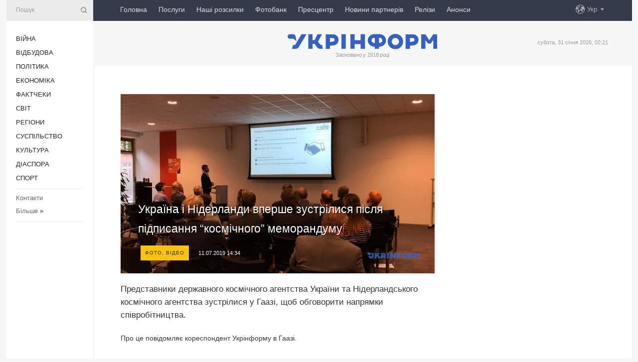

--- FILE ---
content_type: text/html; charset=UTF-8
request_url: https://www.ukrinform.ua/rubric-technology/2738243-ukraina-i-niderlandi-vperse-zustrilisa-pisla-pidpisanna-kosmicnogo-memorandumu.html
body_size: 11012
content:
<!DOCTYPE html>
<html lang="uk">
<head>
    <title>Україна і Нідерланди вперше зустрілися після підписання “космічного” меморандуму</title>
    <meta name="viewport" content="width=device-width, initial-scale=1"/>
    <meta name="description" content="Представники державного космічного агентства України та Нідерландського космічного агентства зустрілися у Гаазі, щоб обговорити напрямки співробітництва. — Укрінформ."/>
    <meta name="theme-color" content="#353b4b">
    <meta name="csrf-token" content="UACInR7TISZZCbREkoQUNxLm5dUJPSGk4o7wajaf">

        
    <meta property="og:title" content="Україна і Нідерланди вперше зустрілися після підписання “космічного” меморандуму"/>
    <meta property="og:url" content="https://www.ukrinform.ua/rubric-technology/2738243-ukraina-i-niderlandi-vperse-zustrilisa-pisla-pidpisanna-kosmicnogo-memorandumu.html"/>
    <meta property="og:type" content="article"/>
    <meta property="og:description" content="Представники державного космічного агентства України та Нідерландського космічного агентства зустрілися у Гаазі, щоб обговорити напрямки співробітництва. — Укрінформ."/>
    <meta property="og:image" content="https://static.ukrinform.com/photos/2019_07/thumb_files/630_360_1562844646-8451.jpeg"/>
    <meta property="og:image:width" content="630"/>
    <meta property="og:image:height" content="360"/>
    <meta property="fb:pages" content="Представники державного космічного агентства України та Нідерландського космічного агентства зустрілися у Гаазі, щоб обговорити напрямки співробітництва. — Укрінформ."/>
    <meta name="twitter:card" content="summary_large_image"/>
    <meta name="twitter:site" content="@ukrinform"/>
    <meta name="twitter:title" content="Україна і Нідерланди вперше зустрілися після підписання “космічного” меморандуму"/>
    <meta name="twitter:description" content="Представники державного космічного агентства України та Нідерландського космічного агентства зустрілися у Гаазі, щоб обговорити напрямки співробітництва. — Укрінформ.">
    <meta name="twitter:creator" content="@ukrinform"/>
    <meta name="twitter:image:src" content="https://static.ukrinform.com/photos/2019_07/thumb_files/630_360_1562844646-8451.jpeg"/>
    <meta name="twitter:domain" content="https://www.ukrinform.ua"/>
    <meta name="google-site-verification" content="FGbmYpgpRTh8QKBezl6X3OkUgKMHS8L_03VLM4ojn00"/>
    <meta name="yandex-verification" content="9e3226241b67dee1"/>

    <link type="text/css" rel="stylesheet" href="https://www.ukrinform.ua/css/index.css?v.0.4"/>

        <link rel="amphtml" href="https://www.ukrinform.ua/amp/rubric-technology/2738243-ukraina-i-niderlandi-vperse-zustrilisa-pisla-pidpisanna-kosmicnogo-memorandumu.html">
        
        <link rel="alternate" type="application/rss+xml" title="Укрінформ - актуальні новини України та світу RSS" href="https://www.ukrinform.ua/rss/block-lastnews"/>
            <link rel="canonical" href="https://www.ukrinform.ua/rubric-technology/2738243-ukraina-i-niderlandi-vperse-zustrilisa-pisla-pidpisanna-kosmicnogo-memorandumu.html">
        <link rel="shortcut icon" href="https://www.ukrinform.ua/img/favicon.ico"/>

    <link rel='dns-prefetch' href='//www.google.com'/>
    <link rel='dns-prefetch' href='//www.google-analytics.com'/>
    <link rel='dns-prefetch' href='//pagead2.googlesyndication.com'/>
    <link rel="apple-touch-icon" href="https://www.ukrinform.ua/img/touch-icon-iphone.png">
    <link rel="apple-touch-icon" sizes="76x76" href="https://www.ukrinform.ua/img/touch-icon-ipad.png">
    <link rel="apple-touch-icon" sizes="120x120" href="https://www.ukrinform.ua/img/touch-icon-iphone-retina.png">
    <link rel="apple-touch-icon" sizes="152x152" href="https://www.ukrinform.ua/img/touch-icon-ipad-retina.png">

        <link rel="alternate" href="https://www.ukrinform.ua" hreflang="uk" />
        <link rel="alternate" href="https://www.ukrinform.ru" hreflang="ru" />
        <link rel="alternate" href="https://www.ukrinform.net" hreflang="en" />
        <link rel="alternate" href="https://www.ukrinform.es" hreflang="es" />
        <link rel="alternate" href="https://www.ukrinform.de" hreflang="de" />
        <link rel="alternate" href="https://www.ukrinform.org" hreflang="ch" />
        <link rel="alternate" href="https://www.ukrinform.fr" hreflang="fr" />
        <link rel="alternate" href="https://www.ukrinform.jp" hreflang="ja" />
        <link rel="alternate" href="https://www.ukrinform.pl" hreflang="pl" />
    
                                <script type="application/ld+json">
{
    "@context": "http://schema.org",
    "@type": "NewsArticle",
    "mainEntityOfPage": {
        "@type": "WebPage",
        "@id": "https://www.ukrinform.ua/rubric-technology/2738243-ukraina-i-niderlandi-vperse-zustrilisa-pisla-pidpisanna-kosmicnogo-memorandumu.html"
    },
    "headline": "Україна і Нідерланди вперше зустрілися після підписання “космічного” меморандуму",
    "image": [
        "https://static.ukrinform.com/photos/2019_07/thumb_files/630_360_1562844646-8451.jpeg"
    ],
    "datePublished": "2019-07-11T14:34:00+03:00",
    "dateModified": "2019-07-11T14:34:00+03:00",
    "author": {
        "@type": "Person",
        "name": "Ukrinform"
    },
    "publisher": {
        "@type": "Organization",
        "name": "Укрінформ",
        "sameAs": [
             "https://www.facebook.com/Ukrinform?fref=ts",
            "https://twitter.com/UKRINFORM",
            "https://www.instagram.com/ukrinform/",
            "https://www.youtube.com/user/UkrinformTV",
            "https://telegram.me/ukrinform_news",
            "https://www.pinterest.com/ukrinform/",
            "https://www.tiktok.com/@ukrinform.official|"
        ],
        "logo": {
            "@type": "ImageObject",
            "url": "https://www.ukrinform.ua/img/logo_ukr.svg"
        }
    },
    "description": "Представники державного космічного агентства України та Нідерландського космічного агентства зустрілися у Гаазі, щоб обговорити напрямки співробітництва. — Укрінформ."
}


</script>


<script type="application/ld+json">
{
    "@context": "http://schema.org",
    "@type": "BreadcrumbList",
    "itemListElement": [
        {
            "@type": "ListItem",
            "position": 1,
            "item": {
                "@id": "https:",
                "name": "Укрінформ"
            }
        },
        {
            "@type": "ListItem",
            "position": 2,
            "item": {
                "@id": "https://www.ukrinform.ua/rubric-technology",
                "name": "Технології"
            }
        },
        {
            "@type": "ListItem",
            "position": 3,
            "item": {
                "@id": "https://www.ukrinform.ua/rubric-technology/2738243-ukraina-i-niderlandi-vperse-zustrilisa-pisla-pidpisanna-kosmicnogo-memorandumu.html",
                "name": "Україна і Нідерланди вперше зустрілися після підписання “космічного” меморандуму"
            }
        }
    ]
}


</script>
            <script type="application/ld+json">
{
    "@context": "https://schema.org",
    "@type": "WebPage",
    "mainEntityOfPage": {
        "@type": "WebPage",
        "@id": "https://www.ukrinform.ua/rubric-technology/2738243-ukraina-i-niderlandi-vperse-zustrilisa-pisla-pidpisanna-kosmicnogo-memorandumu.html"
    },
    "headline": "Україна і Нідерланди вперше зустрілися після підписання “космічного” меморандуму",
    "datePublished": "1562844840",
    "dateModified": "1562844840",
    "description": "Представники державного космічного агентства України та Нідерландського космічного агентства зустрілися у Гаазі, щоб обговорити напрямки співробітництва. — Укрінформ.",
    "author": {
        "@type": "Person",
        "name": "Ukrinform"
    },
    "publisher": {
        "@type": "Organization",
        "name": "Ukrinform",
        "logo": {
            "@type": "ImageObject",
            "url": "https://www.ukrinform.ua/img/logo_ukr.svg",
            "width": 95,
            "height": 60
        }
    },
    "image": {
        "@type": "ImageObject",
        "url": "https://static.ukrinform.com/photos/2019_07/thumb_files/630_360_1562844646-8451.jpeg",
        "height": 630,
        "width": 360
    },
    "breadcrumb": {
        "@type": "BreadcrumbList",
        "itemListElement": [
            {
                "@type": "ListItem",
                "position": 1,
                "item": {
                    "@id": "/",
                    "name": "Укрінформ"
                }
            },
            {
                "@type": "ListItem",
                "position": 2,
                "item": {
                    "@id": "https://www.ukrinform.ua/rubric-technology",
                    "name": "Технології"
                }
            },
            {
                "@type": "ListItem",
                "position": 3,
                "item": {
                    "@id": "https://www.ukrinform.ua/rubric-technology/2738243-ukraina-i-niderlandi-vperse-zustrilisa-pisla-pidpisanna-kosmicnogo-memorandumu.html https://www.ukrinform.ua/rubric-technology/2738243-ukraina-i-niderlandi-vperse-zustrilisa-pisla-pidpisanna-kosmicnogo-memorandumu.html",
                    "name": "Україна і Нідерланди вперше зустрілися після підписання “космічного” меморандуму"
                }
            }
        ]
    }
}




</script>
                
    <!-- Google tag (gtag.js) -->
    <script async src="https://www.googletagmanager.com/gtag/js?id=G-514KHEWV54"></script>
    <script>
        window.dataLayer = window.dataLayer || [];
        function gtag(){dataLayer.push(arguments);}
        gtag('js', new Date());
        gtag('config', 'G-514KHEWV54');
    </script>


    
    <style>
        body {
            font-family: Arial, 'Helvetica Neue', Helvetica, sans-serif;
            color: #222222;
        }
        a { text-decoration: none; color: #000; }
    </style>

            <div data-name="common_int">
<!-- ManyChat -->
<script src="//widget.manychat.com/130251917016795.js" async="async">
</script>
<!-- ManyChat --></div>
    </head>

<body class="innerPage newsPage">

<div id="wrapper">
    <div class="greyLine">
        <div></div>
    </div>
    <div id="leftMenu" class="siteMenu">

    <form action="/redirect" method="post" target="_blank">
        <div>
            <input type="hidden" name="type" value="search">
            <input type="hidden" name="_token" value="UACInR7TISZZCbREkoQUNxLm5dUJPSGk4o7wajaf">
            <input type="text" name="params[query]" placeholder="Пошук" value="" />
            <a href="#"><i class="demo-icon icon-search"></i></a>
        </div>
    </form>

    <nav class="leftMenuBody">
        <ul class="leftMenu">
                            <li><a href="/rubric-ato">Війна</a></li>
                            <li><a href="/rubric-vidbudova">Відбудова</a></li>
                            <li><a href="/rubric-polytics">Політика</a></li>
                            <li><a href="/rubric-economy">Економіка</a></li>
                            <li><a href="/rubric-factcheck">Фактчеки</a></li>
                            <li><a href="/rubric-world">Світ</a></li>
                            <li><a href="/rubric-regions">Регіони</a></li>
                            <li><a href="/rubric-society">Суcпільcтво</a></li>
                            <li><a href="/rubric-culture">Культура</a></li>
                            <li><a href="/rubric-diaspora">Діаcпора</a></li>
                            <li><a href="/rubric-sports">Спорт</a></li>
                    </ul>

        <!-- Submenu begin -->
        <div class="submenu">
            <ul class="greyMenu">
                                <li><a href="/block-podcasts">Подкасти</a></li>
                                <li><a href="/block-publications">Публікації</a></li>
                                <li><a href="/block-interview">Інтерв&#039;ю</a></li>
                                <li><a href="/block-photo">Фото</a></li>
                                <li><a href="/block-video">Відео</a></li>
                                <li><a href="/block-blogs">Блоги</a></li>
                                <li><a href="/block-infographics">Інфографіка</a></li>
                                <li><a href="/block-longreads">Лонгріди</a></li>
                                <li><a href="/block-partner">Новини партнерів</a></li>
                                <li><a href="/block-conferences">Конференції</a></li>
                                <li><a href="/block-docs">Офіційні документи</a></li>
                                <li><a href="/block-releases">Релізи</a></li>
                            </ul>
        </div>
        <!-- Submenu end -->

        <ul class="greyMenu">
            <li><a href="/info/contacts.html">Контакти</a></li>
            <li><a class="moreLink" href="#">Більше</a> &raquo;</li>
        </ul>

        <div class="social-media">
                                            <a href="https://www.instagram.com/ukrinform/" target="_blank" title="Instagram Ukrinform"><i class="fa demo-icon faa-tada animated-hover faa-fast instagram"></i></a>
                                                            <a href="https://www.facebook.com/Ukrinform?fref=ts" target="_blank" title="Facebook Ukrinform"><i class="fa demo-icon faa-tada animated-hover faa-fast facebook"></i></a>
                                                            <a href="https://twitter.com/UKRINFORM" target="_blank" title="Ukrinform Twitter X"><i class="fa demo-icon faa-tada animated-hover faa-fast x-twitter"></i></a>
                                                            <a href="https://telegram.me/ukrinform_news" target="_blank" title="Telegram Ukrinform News"><i class="fa demo-icon faa-tada animated-hover faa-fast telegram"></i></a>
                                                            <a href="https://www.tiktok.com/@ukrinform.official" target="_blank" title="Tiktok Ukrinform"><i class="fa demo-icon faa-tada animated-hover faa-fast tiktok"></i></a>
                                    </div>

    </nav>

</div>

    <div id="container">
        <div id="header">
    <div class="topLine">
        <nav class="topLineBody">
            <a class="mobileButton" href="#"><span></span></a>

            <ul class="language">
                <li>
                    <div>
                        <a href="#">Укр</a>
                    </div>
                    <ul>                             
                            <li>
                                <a href="https://www.ukrinform.ua">Укр</a>
                            </li>
                                                                                                                                     
                            <li>
                                <a href="https://www.ukrinform.net">Eng</a>
                            </li>
                                                                                 
                            <li>
                                <a href="https://www.ukrinform.es">Esp</a>
                            </li>
                                                                                 
                            <li>
                                <a href="https://www.ukrinform.de">Deu</a>
                            </li>
                                                                                                                                     
                            <li>
                                <a href="https://www.ukrinform.fr">Fra</a>
                            </li>
                                                                                 
                            <li>
                                <a href="https://www.ukrinform.jp">日本語</a>
                            </li>
                                                                                 
                            <li>
                                <a href="https://www.ukrinform.pl">Pol</a>
                            </li>
                                                                        </ul>
                </li>
            </ul>

            <ul class="mainMenu">
                                    <li >
                                                <a href="https://www.ukrinform.ua"  data-id="">Головна</a>
                    </li>
                                    <li >
                                                <a href="https://www.ukrinform.ua/info/subscribe.html"  target="_blank"
                            data-id="peredplata">Послуги</a>
                    </li>
                                    <li >
                                                <a href="https://www.ukrinform.ua/info/newsletters.html"  data-id="newsletters">Наші розсилки</a>
                    </li>
                                    <li >
                                                <a href="https://photonew.ukrinform.com"  target="_blank"
                            data-id="fotobank">Фотобанк</a>
                    </li>
                                    <li >
                                                <a href="/block-conferences"  target="_blank"
                            data-id="prescentr">Пресцентр</a>
                    </li>
                                    <li >
                                                <a href="https://www.ukrinform.ua/block-partner"  data-id="partner">Новини партнерів</a>
                    </li>
                                    <li >
                                                <a href="https://www.ukrinform.ua/block-releases"  data-id="releases">Релізи</a>
                    </li>
                                    <li >
                                                <a href="https://eventsnew.ukrinform.com/"  target="_blank"
                            data-id="events">Анонси</a>
                    </li>
                            </ul>
        </nav>

        <nav id="mobileMenu" class="siteMenu">

            <form action="//www.ukrinform.ua/redirect" method="post">
                <!-- js loads content here -->
            </form>

            <div class="leftMenuBody">

                <ul class="leftMenu">
                    <!-- js loads content here -->
                </ul>

                <ul class="greyMenu">
                    <!-- js loads content here -->
                </ul>

                <div class="social">
                    <!-- js loads content here -->
                </div>
            </div>
        </nav>
    </div>

    <div class="logo">

        <a href="/" rel="nofollow">
            <img style="width:300px;" src="/img/logo_ukr.svg" alt=""/>
        </a>

        <span class="slogan">Засновано у 1918 році</span>
        <p>субота, 31 січня 2026, 02:21</p>

        <div class="mainTopMobileBanner mobileBanner" style="display:none;">
            <div data-name="main_top_mobile">
</div>
        </div>
    </div>
</div>

        <div id="content">

            <div class="banner970">
                <div data-name="int_0_970">
</div>
            </div>

            <div class="newsHolderContainer" data-id="0">

                <div class="innerBlock">

                    <aside class="right">
                        <div class="socialBlockSlide" id="socialBlockSlideId_0">
                            <div data-name="int_scroll"><iframe src="//banner.ukrinform.com/ua/int_scroll" style="width:300px; height:600px;" scrolling="no" marginwidth="0" marginheight="0" vspace="0" hspace="0"></iframe></div>
                        </div>
                    </aside>

                    <article class="news">
                        <figure>
        <img class="newsImage" src="https://static.ukrinform.com/photos/2019_07/thumb_files/630_360_1562844646-8451.jpeg" title="Україна і Нідерланди вперше зустрілися після підписання “космічного” меморандуму"
             alt="Україна і Нідерланди вперше зустрілися після підписання “космічного” меморандуму"/>
    </figure>
    <span class="newsGradient"></span>

    <div class="newsPicture">

<header>
    <h1  class="newsTitle">Україна і Нідерланди вперше зустрілися після підписання “космічного” меморандуму</h1>

    <div class="newsMetaBlock">
                    <div class="newsPrefix">Фото, відео</div>        
        <div class="newsDate">
            <time datetime="2019-07-11T14:34:00+03:00">11.07.2019 14:34</time>
        </div>

        <div class="newsViews">
                    </div>
        <div class="newsPublisher"><span>Укрінформ</span></div>
    </div>

</header>

</div>
<div class="newsText">
    <div class="newsHeading">Представники державного космічного агентства України та Нідерландського космічного агентства зустрілися у Гаазі, щоб обговорити напрямки співробітництва.</div>

    <div>
         
        <p align="left">Про це повідомляє кореспондент Укрінформу в Гаазі.</p>

<p align="left">&ldquo;Унаслідок підписаного меморандуму необхідні конкретні дії, тобто визначення сфер, де можливо співробітництво. Це не зовсім, таке, не пахане поле. Ми маємо деяке співробітництво в минулому. Я тут присутній тому, що співробітники мого інституту вже мають спільний проект європейський за участю голландських вчених. Одна з таких перспективних сфер, де дійсно може розвиватися співробітництво - це застосування даних супутникового моніторингу для вирішення різних економічних проблем, у першу чергу сільськогосподарських &rdquo;, - розповів директор Інституту космічних досліджень Олег Федоров.</p>

<p align="left"></p>

            <a class="newsPortrait" id="trn15596" href="#">
    			<img src="https://static.ukrinform.com/photos/2019_07/thumb_files/630_360_1562844646-6834.jpeg" alt="" />
	    		<span class="portraitGradient"></span>
		    	<span class="portraitArrow"></span>
			    <span class="newsSignature">
			        <span>Україна і Нідерланди вперше зустрілися після підписання “космічного” меморандуму / Фото: Ірина Драбок, Укрінформ</span>
			    </span>
                <span class="galleryCounter">1 / 9</span>
			</a>
			<div id="trn15596b" class="newsSlider">                    <a href="https://static.ukrinform.com/photos/2019_07/thumb_files/1080_600_1562844646-6834.jpeg" title="1/9: Україна і Нідерланди вперше зустрілися після підписання “космічного” меморандуму / Фото: Ірина Драбок, Укрінформ">
			            <img src="https://static.ukrinform.com/photos/2019_07/thumb_files/80_80_1562844646-6834.jpeg" title="1/9: Україна і Нідерланди вперше зустрілися після підписання “космічного” меморандуму / Фото: Ірина Драбок, Укрінформ"" />
            		</a>                    <a href="https://static.ukrinform.com/photos/2019_07/thumb_files/1080_600_1562844644-8858.jpeg" title="2/9: Україна і Нідерланди вперше зустрілися після підписання “космічного” меморандуму / Фото: Ірина Драбок, Укрінформ">
			            <img src="https://static.ukrinform.com/photos/2019_07/thumb_files/80_80_1562844644-8858.jpeg" title="2/9: Україна і Нідерланди вперше зустрілися після підписання “космічного” меморандуму / Фото: Ірина Драбок, Укрінформ"" />
            		</a>                    <a href="https://static.ukrinform.com/photos/2019_07/thumb_files/1080_600_1562844644-2593.jpeg" title="3/9: Україна і Нідерланди вперше зустрілися після підписання “космічного” меморандуму / Фото: Ірина Драбок, Укрінформ">
			            <img src="https://static.ukrinform.com/photos/2019_07/thumb_files/80_80_1562844644-2593.jpeg" title="3/9: Україна і Нідерланди вперше зустрілися після підписання “космічного” меморандуму / Фото: Ірина Драбок, Укрінформ"" />
            		</a>                    <a href="https://static.ukrinform.com/photos/2019_07/thumb_files/1080_600_1562844644-2838.jpeg" title="4/9: Україна і Нідерланди вперше зустрілися після підписання “космічного” меморандуму / Фото: Ірина Драбок, Укрінформ">
			            <img src="https://static.ukrinform.com/photos/2019_07/thumb_files/80_80_1562844644-2838.jpeg" title="4/9: Україна і Нідерланди вперше зустрілися після підписання “космічного” меморандуму / Фото: Ірина Драбок, Укрінформ"" />
            		</a>                    <a href="https://static.ukrinform.com/photos/2019_07/thumb_files/1080_600_1562844644-9206.jpeg" title="5/9: Україна і Нідерланди вперше зустрілися після підписання “космічного” меморандуму / Фото: Ірина Драбок, Укрінформ">
			            <img src="https://static.ukrinform.com/photos/2019_07/thumb_files/80_80_1562844644-9206.jpeg" title="5/9: Україна і Нідерланди вперше зустрілися після підписання “космічного” меморандуму / Фото: Ірина Драбок, Укрінформ"" />
            		</a>                    <a href="https://static.ukrinform.com/photos/2019_07/thumb_files/1080_600_1562844644-8565.jpeg" title="6/9: Україна і Нідерланди вперше зустрілися після підписання “космічного” меморандуму / Фото: Ірина Драбок, Укрінформ">
			            <img src="https://static.ukrinform.com/photos/2019_07/thumb_files/80_80_1562844644-8565.jpeg" title="6/9: Україна і Нідерланди вперше зустрілися після підписання “космічного” меморандуму / Фото: Ірина Драбок, Укрінформ"" />
            		</a>                    <a href="https://static.ukrinform.com/photos/2019_07/thumb_files/1080_600_1562844644-3582.jpeg" title="7/9: Україна і Нідерланди вперше зустрілися після підписання “космічного” меморандуму / Фото: Ірина Драбок, Укрінформ">
			            <img src="https://static.ukrinform.com/photos/2019_07/thumb_files/80_80_1562844644-3582.jpeg" title="7/9: Україна і Нідерланди вперше зустрілися після підписання “космічного” меморандуму / Фото: Ірина Драбок, Укрінформ"" />
            		</a>                    <a href="https://static.ukrinform.com/photos/2019_07/thumb_files/1080_600_1562844646-8451.jpeg" title="8/9: Україна і Нідерланди вперше зустрілися після підписання “космічного” меморандуму / Фото: Ірина Драбок, Укрінформ">
			            <img src="https://static.ukrinform.com/photos/2019_07/thumb_files/80_80_1562844646-8451.jpeg" title="8/9: Україна і Нідерланди вперше зустрілися після підписання “космічного” меморандуму / Фото: Ірина Драбок, Укрінформ"" />
            		</a>                    <a href="https://static.ukrinform.com/photos/2019_07/thumb_files/1080_600_1562844646-6857.jpeg" title="9/9: Україна і Нідерланди вперше зустрілися після підписання “космічного” меморандуму / Фото: Ірина Драбок, Укрінформ">
			            <img src="https://static.ukrinform.com/photos/2019_07/thumb_files/80_80_1562844646-6857.jpeg" title="9/9: Україна і Нідерланди вперше зустрілися після підписання “космічного” меморандуму / Фото: Ірина Драбок, Укрінформ"" />
            		</a></div>

<p></p>

<p align="left">&ldquo;Не все ми знаємо про голландських фахівців, вони не все знають про наш досвід, про наші можливості, і тому я думаю, що в ході цього візиту будуть невеличкі відкриття для обох сторін&rdquo;, - сказав директор Асоціації високотехнологічних підприємств і організацій України &ldquo;Космос&rdquo; Вадим Васильєв.</p>

<p align="left">За його словами, Україна та Нідерланди обмінюються досвідом, показують свої сильні сторони та переваги для того, щоб зрозуміти, якою може бути майбутня співпраця.</p>

<section class="read"><b>Читайте також: </b><a href="//www.ukrinform.ua/rubric-world/2729737-ministri-oboroni-krain-nato-uhvalili-politiku-u-sferi-kosmosu.html" target="_blank">Міністри оборони країн НАТО ухвалили політику у сфері космосу</a></section>

<p align="left">&ldquo;Ми обговорюємо конкретні речі, як ми б могли контактувати, які переваги мають голландські компанії, які переваги і сильні сторони мають українські компанії. Ми б хотіли спільно приймати участь з голландськими компаніями у європейських проектах тому, що українським компаніям досить складно виходити самостійно для участі в таких проектах. Ми обговорюємо конкретні теми в яких можна було б співпрацювати&rdquo;, - зазначив Васильєв.</p>

<p align="left"><iframe allow="accelerometer; autoplay; encrypted-media; gyroscope; picture-in-picture" allowfullscreen="" frameborder="0" height="315" src="https://www.youtube.com/embed/RbgpdW5JyRE" width="630"></iframe>Фахівці Нідерландського космічного агентства наголосили, що Україна має неймовірний досвід за останні 30 років в різних напрямках, зокрема в ракетному будівництві. В свою чергу, Нідерланди мають новітнє програмне забезпечення, в якому Україна може бути зацікавлена.</p>

<p align="left">&ldquo;З точки зору інновацій, Україна також на шляху розвитку. Вона має зробити наступні кроки і зрушити з мертвої точки 91 &ndash; 92 років. Вона повинна перезапуститися і змінити космічну індустрію. Я сподіваюся, що Нідерланди зіграють свою роль у цих змінах&rdquo;, - кажуть фахівці Нідерландського космічного агентства.</p>

<p align="left">Підсумовуючи зустріч голландці наголосили, що вона була продуктивною і усі сторони результатом задоволені.</p>

<p align="left">&ldquo;Ми розглянемо можливість подальшої співпраці з таких питань, як: космічне право, астрофізика, випробування, спостереження Землі (зокрема, сільське господарство), обмін персоналом. Ми також обговорили можливість відвідати Україну з голландською делегацією&rdquo;, - зазначив представник Нідерландського космічного агентства Джаспер Вамстекер.</p>

<p align="left">Як повідомляв Укрінформ, церемонія підписання Меморандуму відбулася 2 жовтня 2018 року в рамках участі голови Державного космічного агентства України Павла Дегтяренка в 69-му Міжнародному астронавтичному конгресі (м. Бремен, Федеративна Республіка Німеччина). Підписання відбулось у присутності нідерландського астронавта Андре Куйперс.</p>

        
        <div class="afterNewItemMobileBanner mobileBanner" style="display:none;">
            <div data-name="after_news_item_mobile">
</div>
        </div>
            </div>
</div>


<aside class="tags">
        <div>
            
                                                <a class="tag" href="/tag-gaaga">Гаага</a>
                                    <a class="tag" href="/tag-kosmos">Космос</a>
                                    <a class="tag" href="/tag-niderlandi">Нідерланди</a>
                                    </div>
    </aside>
<aside class="share">
    <ul>
        <li><a target="_blank" href="https://www.facebook.com/sharer/sharer.php?u=https://www.ukrinform.ua//rubric-technology/2738243-ukraina-i-niderlandi-vperse-zustrilisa-pisla-pidpisanna-kosmicnogo-memorandumu.html&amp;src=sdkpreparse"><i class="fa demo-icon icon-facebook-1 faa-tada animated-hover faa-fast"></i><span class="fb-count"></span></a></li>
        <li><a href="http://twitter.com/share?url=https://www.ukrinform.ua/rubric-technology/2738243-ukraina-i-niderlandi-vperse-zustrilisa-pisla-pidpisanna-kosmicnogo-memorandumu.html&text=Україна і Нідерланди вперше зустрілися після підписання “космічного” меморандуму" target="_blank"><i class="fa demo-icon icon-twitter faa-tada animated-hover faa-fast"></i></a></li>
        <li><a href="https://telegram.me/share/url?url=https://www.ukrinform.ua//rubric-technology/2738243-ukraina-i-niderlandi-vperse-zustrilisa-pisla-pidpisanna-kosmicnogo-memorandumu.html&text=Україна і Нідерланди вперше зустрілися після підписання “космічного” меморандуму" target="_blank"><i class="fa demo-icon icon-telegram faa-tada animated-hover faa-fast"></i></a></li>
    </ul>
</aside>
<img src="/counter/news/2738243?rnd=521460556" class="pixel"/>

                        <div data-name="int_hidden">
<style>
#special img {
    width: 100% !important;
    max-width: 630px !important;
    height: auto !important;
    display: block;
    margin: 0 auto; /* щоб центрувалось */
}
</style>

<p id="special" style="text-align:center;">

<!-- Revive Adserver Asynchronous JS Tag - Generated with Revive Adserver v6.0.4 -->
<ins data-revive-zoneid="4" data-revive-id="830ebfa7a234590f1bd29c38321571d3"></ins>
<script async src="//adv.ukrinform.com/ukrinform/www/delivery/asyncjs.php"></script>

</p>

<!-- SendPulse Subscription Form -->
<script src="//web.webformscr.com/apps/fc3/build/loader.js" async sp-form-id="abd274a45e7f5fb410ee329604108e3304a11b928e16efe290fdfe49dc48dcad"></script>
<!-- /SendPulse Subscription Form -->

<p style="font-weight: bold; font-size: 16px;">
Приєднуйтесь до наших каналів <a href="https://t.me/ukrinform_news" target="_blank" style="color:red;">Telegram</a>, <a href="https://www.instagram.com/ukrinform/" target="_blank" style="color:red;">Instagram</a> та <a href="https://www.youtube.com/c/UkrinformTV" target="_blank" style="color:red;">YouTube</a>.</p></div>
                    </article>

                </div>

                <side class="publishing"
                      id="socialBlockSlideStop_extra"
                      data-nextlink="/rubric-technology/2738243-ukraina-i-niderlandi-vperse-zustrilisa-pisla-pidpisanna-kosmicnogo-memorandumu.html"
                      data-nextheader="Україна і Нідерланди вперше зустрілися після підписання “космічного” меморандуму">
                    <div>
    <h2>Актуально</h2>
    <div class="photoreports">
                    <div>
                <a href="/rubric-technology/4048300-pernati-barometri-ukraini-so-peredbacaut-morozi-ta-ziva-povazka-z-gribiv-dla-svidsogo-vidnovlenna-skiri.html">
                        <span class="photoreportsImage">
                            <img src="https://static.ukrinform.com/photos/2025_10/thumb_files/300_200_1760796171-188.jpg"
                                 alt="Проліт рідкісних комет над Землею та «жива» пов’язка з грибів для відновлення шкіри" title="Проліт рідкісних комет над Землею та «жива» пов’язка з грибів для відновлення шкіри"></span>
                    <span>Проліт рідкісних комет над Землею та «жива» пов’язка з грибів для відновлення шкіри</span>
                </a>
            </div>
                    <div>
                <a href="/rubric-technology/4045865-vceni-peretvorili-zvicajnij-ocet-na-zbrou-proti-superbakterij-ta-vinajsli-antidot-so-ratue-vid-ukusiv-19-najnebezpecnisih-zmij-svitu.html">
                        <span class="photoreportsImage">
                            <img src="https://static.ukrinform.com/photos/2025_10/thumb_files/300_200_1760083547-894.jpeg"
                                 alt="Вчені винайшли зброю проти супербактерій та антидот, що рятує від укусів 19 видів змій" title="Вчені винайшли зброю проти супербактерій та антидот, що рятує від укусів 19 видів змій"></span>
                    <span>Вчені винайшли зброю проти супербактерій та антидот, що рятує від укусів 19 видів змій</span>
                </a>
            </div>
                    <div>
                <a href="/rubric-technology/4000571-google-vidklala-na-tizden-prezentaciu-novoi-serii-smartfoniv-pixel-10-zmi.html">
                        <span class="photoreportsImage">
                            <img src="https://static.ukrinform.com/photos/2025_06/thumb_files/300_200_1749039859-399.png"
                                 alt="Google відклала на тиждень презентацію нової серії смартфонів Pixel 10 - ЗМІ" title="Google відклала на тиждень презентацію нової серії смартфонів Pixel 10 - ЗМІ"></span>
                    <span>Google відклала на тиждень презентацію нової серії смартфонів Pixel 10 - ЗМІ</span>
                </a>
            </div>
                    <div>
                <a href="/rubric-technology/3858819-u-roboti-monobank-stavsa-zbij.html">
                        <span class="photoreportsImage">
                            <img src="https://static.ukrinform.com/photos/2023_06/thumb_files/300_200_1686400887-619.jpeg"
                                 alt="У роботі Monobank стався збій" title="У роботі Monobank стався збій"></span>
                    <span>У роботі Monobank стався збій</span>
                </a>
            </div>
            </div>
</div>
                </side>

                <div id="socialBlockSlideStop_0"></div>
            </div>

            <div class="more">
                <a href="/block-lastnews">більше новин</a>
                <div></div>
            </div>

            <aside class="actual" id="actualBlock">
        <div>
            <h2>Актуально</h2>
            <div class="analiticBody">
                
                    <div>
                        <a href="/rubric-technology/3828311-u-evrosouzi-nabuv-cinnosti-akt-iz-cifrovih-poslug.html">
                            <img src="https://static.ukrinform.com/photos/2019_06/thumb_files/300_200_1559745359-693.jpg" alt="" title="У Євросоюзі набув чинності Акт із цифрових послуг"/>
                            <span class="analiticGradient"></span>
                            <span class="analiticText">
						<span>У Євросоюзі набув чинності Акт із цифрових послуг</span>
					</span>
                        </a>
                    </div>
                
                    <div>
                        <a href="/rubric-technology/3826490-pereroblenna-budivelnih-vidhodiv-vikliki-ta-mozlivosti-dla-ukraini.html">
                            <img src="https://static.ukrinform.com/photos/2024_02/thumb_files/300_200_1707821730-686.jpg" alt="" title="Перероблення будівельних відходів: виклики та можливості для України"/>
                            <span class="analiticGradient"></span>
                            <span class="analiticText">
						<span>Перероблення будівельних відходів: виклики та можливості для України</span>
					</span>
                        </a>
                    </div>
                
                    <div>
                        <a href="/rubric-technology/3824998-u-mene-tut-zucok-ak-uberegtisa-vid-prosluhovuvanna-ta-elektronnih-zakladok.html">
                            <img src="https://static.ukrinform.com/photos/2024_02/thumb_files/300_200_1707482907-593.jpg" alt="" title="У мене тут жучок. Як уберегтися від прослуховування та електронних закладок"/>
                            <span class="analiticGradient"></span>
                            <span class="analiticText">
						<span>У мене тут жучок. Як уберегтися від прослуховування та електронних закладок</span>
					</span>
                        </a>
                    </div>
                
                    <div>
                        <a href="/rubric-technology/3822028-reforma-decentralizacii-ak-cifrovi-risenna-dopomozut-rozbudovi-gromad.html">
                            <img src="https://static.ukrinform.com/photos/2024_02/thumb_files/300_200_1707167323-990.jpg" alt="" title="Реформа децентралізації: як цифрові рішення допоможуть розбудові громад"/>
                            <span class="analiticGradient"></span>
                            <span class="analiticText">
						<span>Реформа децентралізації: як цифрові рішення допоможуть розбудові громад</span>
					</span>
                        </a>
                    </div>
                
                    <div>
                        <a href="/rubric-technology/3822747-stucnij-intelekt-dopomig-sahraam-u-gonkonzi-privlasniti-25-miljoniv.html">
                            <img src="https://static.ukrinform.com/photos/2018_06/thumb_files/300_200_1528650363-6726.jpg" alt="" title="Штучний інтелект допоміг шахраям у Гонконзі привласнити $25 мільйонів"/>
                            <span class="analiticGradient"></span>
                            <span class="analiticText">
						<span>Штучний інтелект допоміг шахраям у Гонконзі привласнити $25 мільйонів</span>
					</span>
                        </a>
                    </div>
                
                    <div>
                        <a href="/rubric-technology/3822430-fedorov-poasniv-zbij-u-dii-kilkist-zapitiv-zrosla-u-20-raziv.html">
                            <img src="https://static.ukrinform.com/photos/2023_08/thumb_files/300_200_1692986335-706.png" alt="" title="Федоров пояснив збій у «Дії»: Кількість запитів зросла у 20 разів"/>
                            <span class="analiticGradient"></span>
                            <span class="analiticText">
						<span>Федоров пояснив збій у «Дії»: Кількість запитів зросла у 20 разів</span>
					</span>
                        </a>
                    </div>
                            </div>
        </div>
    </aside>
        </div>

        <footer id="footer">

    <div class="footerMenu">
        <div>
            <p>Рубрики</p>
            <ul>
                <!-- js loads content here -->
            </ul>
        </div>

        <div>
            <p>Агентство</p>
            <ul>
                                    <li><a href="/info/about_agency.html"> Про нас </a></li>
                                    <li><a href="/info/contacts.html"> Контакти </a></li>
                                    <li><a href="/info/subscribe.html"> Передплата </a></li>
                                    <li><a href="/info/services.html"> Послуги </a></li>
                                    <li><a href="/info/reg_rules.html"> Правила користування </a></li>
                                    <li><a href="/info/tenders.html"> Тендери </a></li>
                                    <li><a href="/info/zapkor.html"> Запобігання та протидія корупції </a></li>
                                    <li><a href="/info/policy.html"> Політика конфіденційності та захисту персональних даних  </a></li>
                                    <li><a href="/info/code.html"> РЕДАКЦІЙНИЙ КОДЕКС </a></li>
                                    <li><a href="/info/newsletters.html"> Розсилки </a></li>
                            </ul>
        </div>
    </div>

    <ul class="footerCarte">
    </ul>

    <p>При цитуванні і використанні будь-яких матеріалів в Інтернеті відкриті для пошукових систем гіперпосилання не нижче першого абзацу на «ukrinform.ua» — обов’язкові, крім того, цитування перекладів матеріалів іноземних ЗМІ можливе лише за умови гіперпосилання на сайт ukrinform.ua та на сайт іноземного ЗМІ. Цитування і використання матеріалів у офлайн-медіа, мобільних додатках, SmartTV можливе лише з письмової згоди &quot;ukrinform.ua&quot;. Матеріали з позначкою «Реклама» або з дисклеймером: “Матеріал розміщено згідно з частиною 3 статті 9 Закону України “Про рекламу” № 270/96-ВР від 03.07.1996 та Закону України “Про медіа” № 2849-IX від 31.03.2023 та на підставі Договору/рахунка.</p>
    <p>Cуб&#039;єкт у сфері онлайн-медіа; ідентифікатор медіа - R40-01421.</p>
    <p>© 2015-2026 Укрінформ. Усі права застережені.</p>
    <p></p>

    <div class="footersocial">
        <div class="social-media-footer">
                            <a href="https://www.instagram.com/ukrinform/" target="_blank" title="Instagram Ukrinform"><i class="fa demo-icon faa-tada animated-hover faa-fast social-instagram"></i></a>
                            <a href="https://www.facebook.com/Ukrinform?fref=ts" target="_blank" title="Facebook Ukrinform"><i class="fa demo-icon faa-tada animated-hover faa-fast social-facebook"></i></a>
                            <a href="https://twitter.com/UKRINFORM" target="_blank" title="Ukrinform Twitter X"><i class="fa demo-icon faa-tada animated-hover faa-fast social-x-twitter"></i></a>
                            <a href="https://telegram.me/ukrinform_news" target="_blank" title="Telegram Ukrinform News"><i class="fa demo-icon faa-tada animated-hover faa-fast social-telegram"></i></a>
                            <a href="https://www.tiktok.com/@ukrinform.official" target="_blank" title="Tiktok Ukrinform"><i class="fa demo-icon faa-tada animated-hover faa-fast social-tiktok"></i></a>
                    </div>
    </div>



</footer>

<div class="sliderButton"></div>
<div class="sliderBack"></div>

<a class="extendedLink" href="#extended"></a>

<div id="extended">
    <form name="extended_search" action="//www.ukrinform.ua/redirect" method="post">
        <div class="searchDiv">
            <input type="hidden" name="type" value="search"/>
            <input type="hidden" name="_token" value="UACInR7TISZZCbREkoQUNxLm5dUJPSGk4o7wajaf">
            <input type="hidden" name="params[date_beg]" value="" id="search_date_beg"/>
            <input type="hidden" name="params[date_end]" value="" id="search_date_end"/>
            <input type="submit" value=""/>
            <input type="text" name="params[query]" placeholder="Пошук" id="extendedSearchField"/>
        </div>

        <a class="extendedAncor" href="#"><span class="extendedOpen">Розширений пошук</span><span
                    class="extendedClose">Приховати розширений пошук</span></a>

        <div class="calendarBlock">

            <div class="rubrics">
                <select name="params[rubric_id]">
                    <option value="0">Всi рубрики</option>

                                            <option value="24">Війна</option>
                                            <option value="32">Відбудова</option>
                                            <option value="13">Політика</option>
                                            <option value="7">Економіка</option>
                                            <option value="33">Фактчеки</option>
                                            <option value="23">Світ</option>
                                            <option value="16">Регіони</option>
                                            <option value="18">Суcпільcтво</option>
                                            <option value="3">Культура</option>
                                            <option value="5">Діаcпора</option>
                                            <option value="19">Спорт</option>
                                    </select>
            </div>

            <div class="select_date_wrap">

                <div class="select_title">За період:</div>

                <div class="date start_date">
                    <div></div>
                    <input type="text" id="search_dp_from" name="from" value="">
                </div>

                <div class="dash"> -</div>

                <div class="date end_date">
                    <div></div>
                    <input type="text" id="search_dp_to" name="to" value="31.01.2026">
                </div>
            </div>

        </div>
    </form>
</div>

<div class="banner-left">

    <div class="side-banner" data-min="1450" data-max="1549" data-width="60">
        <ins data-revive-zoneid="8"
             data-revive-id="830ebfa7a234590f1bd29c38321571d3"></ins>
    </div>

    <div class="side-banner" data-min="1550" data-max="1739" data-width="100">
        <ins data-revive-zoneid="9"
             data-revive-id="830ebfa7a234590f1bd29c38321571d3"></ins>
    </div>

    <div class="side-banner" data-min="1740" data-max="9999" data-width="200">
        <ins data-revive-zoneid="10"
             data-revive-id="830ebfa7a234590f1bd29c38321571d3"></ins>
    </div>

</div>

<div class="banner-right">
     <div class="side-banner" data-min="1450" data-max="1549" data-width="60">
        <ins data-revive-zoneid="8"
             data-revive-id="830ebfa7a234590f1bd29c38321571d3"></ins>
    </div>

    <div class="side-banner" data-min="1550" data-max="1739" data-width="100">
        <ins data-revive-zoneid="9"
             data-revive-id="830ebfa7a234590f1bd29c38321571d3"></ins>
    </div>

    <div class="side-banner" data-min="1740" data-max="9999" data-width="200">
        <ins data-revive-zoneid="10"
             data-revive-id="830ebfa7a234590f1bd29c38321571d3"></ins>
    </div>
</div>

<script async src="//adv.ukrinform.com/ukrinform/www/delivery/asyncjs.php"></script>

<!-- js for all pages (banners) -->
<script src="/js/all-pages.js?v.0.1"></script>
    </div>
</div>





<script src="/js/item.js?nocache"></script>



<div id="hiddenScrollbanner" style="visibility: hidden;">
    </div>

</body>
</html>



--- FILE ---
content_type: image/svg+xml
request_url: https://www.ukrinform.ua/img/lang.svg
body_size: 631
content:
<?xml version="1.0" encoding="utf-8"?>
<!-- Generator: Adobe Illustrator 17.0.0, SVG Export Plug-In . SVG Version: 6.00 Build 0)  -->
<!DOCTYPE svg PUBLIC "-//W3C//DTD SVG 1.1//EN" "http://www.w3.org/Graphics/SVG/1.1/DTD/svg11.dtd">
<svg version="1.1" id="Layer_1" xmlns="http://www.w3.org/2000/svg" xmlns:xlink="http://www.w3.org/1999/xlink" x="0px" y="0px"
	 width="240px" height="240px" viewBox="0 0 240 240" enable-background="new 0 0 240 240" xml:space="preserve">
<path fill="#FFFFFF" enable-background="new    " d="M120.277,115.566c-2.483,0-4.496,2.013-4.496,4.497
	c0,2.483,2.013,4.496,4.496,4.496s4.497-2.013,4.497-4.496C124.773,117.579,122.76,115.566,120.277,115.566z M120.277,124.051
	c-2.202,0-3.988-1.786-3.988-3.988c0-0.179,0.013-0.356,0.036-0.529l0.568,0.849h0.407v-0.511h0.485
	c0.199,0,0.361-0.162,0.361-0.361h0.413l0.433-0.432v-0.401l-0.428-0.428h-0.435v0.356h-0.422c-0.225,0-0.407-0.182-0.407-0.407
	s0.182-0.407,0.407-0.407v-0.417h-0.376c0.729-0.8,1.78-1.302,2.947-1.302c1.149,0,2.185,0.487,2.912,1.265l-0.727,0.445
	c-0.131-0.174-0.339-0.286-0.574-0.286c-0.397,0-0.718,0.322-0.718,0.718l0.307,0.11l-0.033,0.092l-0.172-0.052l-0.285,0.196
	l0.183,0.373h0.156c0.17,0,0.307,0.137,0.307,0.307v0.405h0.309l0.469-0.234c0.13,0,0.235,0.105,0.235,0.234h-0.703l0.739,0.983
	l0.588-0.588h0.298c0.124,0,0.224,0.1,0.224,0.224l-0.003-0.009c0,0.124,0.1,0.224,0.224,0.224v0.543l0.117,0.074
	C123.672,122.798,122.121,124.051,120.277,124.051z"/>
<path fill="#FFFFFF" enable-background="new    " d="M117.738,121.174c0,0.264,0.214,0.478,0.478,0.478v1.576l0.405,0.198v-0.3
	l0.727-0.727v-0.351c0.264,0,0.478-0.214,0.478-0.478l0.002-0.34h-0.424l-0.829-0.844l-1.276-0.002l0.437,0.45L117.738,121.174z"/>
<path fill="#FFFFFF" enable-background="new    " d="M120.56,119.546c0.337,0,0.61-0.273,0.61-0.61h-0.61V119.546z"/>
<path fill="#FFFFFF" enable-background="new    " d="M121.833,119.844h-1.492c-0.157,0-0.285,0.128-0.285,0.285v0.274
	c0,0.474,0.384,0.858,0.857,0.858h0.437v1.014l0.402,0.402h0.402v-0.443l0.407-0.407v-0.73c0.149,0,0.27-0.121,0.27-0.27h-0.259
	L121.833,119.844z"/>
<path fill="#FFFFFF" enable-background="new    " d="M118.762,116.889l-0.312,0.474l0.177,0.271l0.004,0.426l0.428,0.428
	l0.256-0.589c0.416,0,0.754-0.337,0.754-0.753L118.762,116.889z"/>
<path fill="#FFFFFF" enable-background="new    " d="M122.318,122.433v0.244c0.135,0,0.244-0.11,0.244-0.244v-0.244
	C122.427,122.188,122.318,122.298,122.318,122.433z"/>
<path fill="#FFFFFF" enable-background="new    " d="M120.682,118.563h0.305v-0.305
	C120.819,118.258,120.682,118.395,120.682,118.563z"/>
</svg>
